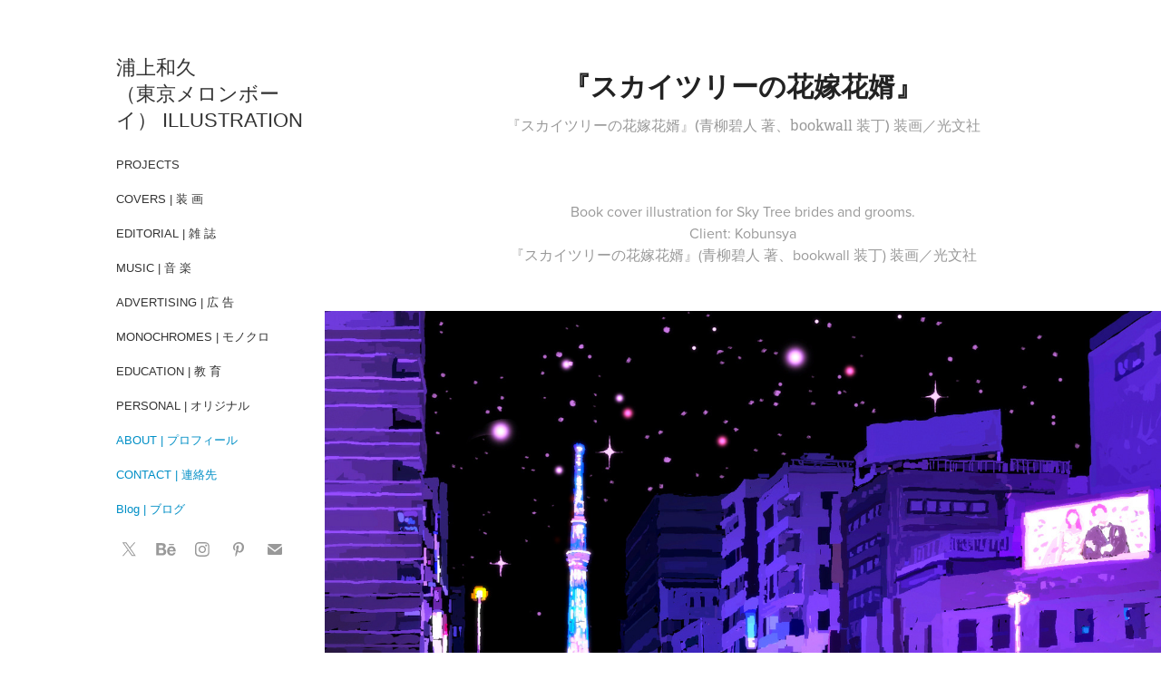

--- FILE ---
content_type: text/html; charset=utf-8
request_url: https://kazuhisauragami.com/166604a7e7aa30
body_size: 9684
content:
<!DOCTYPE HTML>
<html lang="en-US">
<head>
  <meta charset="UTF-8" />
  <meta name="viewport" content="width=device-width, initial-scale=1" />
      <meta name="keywords"  content="japan,tokyo,city,Urban,Street,night,dark,marriage,couple,nostalgic" />
      <meta name="description"  content="『スカイツリーの花嫁花婿』(青柳碧人 著、bookwall 装丁) 装画／光文社" />
      <meta name="twitter:card"  content="summary_large_image" />
      <meta name="twitter:site"  content="@AdobePortfolio" />
      <meta  property="og:title" content="kazuhisa uragami - 『スカイツリーの花嫁花婿』" />
      <meta  property="og:description" content="『スカイツリーの花嫁花婿』(青柳碧人 著、bookwall 装丁) 装画／光文社" />
      <meta  property="og:image" content="https://cdn.myportfolio.com/38b6417b3a3bcecc169830c25aad89cc/3a87b01b-2fea-4b68-a1a6-8ca74a525f76_rwc_0x178x1400x1094x1400.jpg?h=0da4185fe8a71553eb068934d404268f" />
      <link rel="icon" href="[data-uri]"  />
      <link rel="stylesheet" href="/dist/css/main.css" type="text/css" />
      <link rel="stylesheet" href="https://cdn.myportfolio.com/38b6417b3a3bcecc169830c25aad89cc/717829a48b5fad64747b7bf2f577ae731761478358.css?h=fc70c605746d24838f5c1a99aeeebb47" type="text/css" />
    <link rel="canonical" href="https://kazuhisauragami.com/166604a7e7aa30" />
      <title>kazuhisa uragami - 『スカイツリーの花嫁花婿』</title>
    <script type="text/javascript" src="//use.typekit.net/ik/[base64].js?cb=35f77bfb8b50944859ea3d3804e7194e7a3173fb" async onload="
    try {
      window.Typekit.load();
    } catch (e) {
      console.warn('Typekit not loaded.');
    }
    "></script>
</head>
  <body class="transition-enabled">  <div class='page-background-video page-background-video-with-panel'>
  </div>
  <div class="js-responsive-nav">
    <div class="responsive-nav has-social">
      <div class="close-responsive-click-area js-close-responsive-nav">
        <div class="close-responsive-button"></div>
      </div>
          <nav data-hover-hint="nav">
              <ul class="group">
                  <li class="gallery-title"><a href="/projects"  >Projects</a></li>
              </ul>
              <ul class="group">
                  <li class="gallery-title"><a href="/book-covers"  >Covers | 装  画</a></li>
              </ul>
              <ul class="group">
                  <li class="gallery-title"><a href="/magazine"  >Editorial | 雑  誌</a></li>
              </ul>
              <ul class="group">
                  <li class="gallery-title"><a href="/a"  >MUSIC | 音  楽</a></li>
              </ul>
              <ul class="group">
                  <li class="gallery-title"><a href="/15"  >Advertising | 広  告</a></li>
              </ul>
              <ul class="group">
                  <li class="gallery-title"><a href="/selected-illustrations"  >Monochromes | モノクロ</a></li>
              </ul>
              <ul class="group">
                  <li class="gallery-title"><a href="/20"  >Education | 教 育</a></li>
              </ul>
              <ul class="group">
                  <li class="gallery-title"><a href="/original"  >Personal | オリジナル</a></li>
              </ul>
      <div class="page-title">
        <a href="/about" >About | プロフィール</a>
      </div>
      <div class="page-title">
        <a href="/contact" >Contact | 連絡先</a>
      </div>
      <div class="link-title">
        <a href="https://note.mu/tokyomelonboy" target="_blank">Blog | ブログ</a>
      </div>
              <div class="social pf-nav-social" data-hover-hint="navSocialIcons">
                <ul>
                        <li>
                          <a href="https://twitter.com/kazuhisauragami" target="_blank">
                            <svg xmlns="http://www.w3.org/2000/svg" xmlns:xlink="http://www.w3.org/1999/xlink" version="1.1" x="0px" y="0px" viewBox="-8 -3 35 24" xml:space="preserve" class="icon"><path d="M10.4 7.4 16.9 0h-1.5L9.7 6.4 5.2 0H0l6.8 9.7L0 17.4h1.5l5.9-6.8 4.7 6.8h5.2l-6.9-10ZM8.3 9.8l-.7-1-5.5-7.6h2.4l4.4 6.2.7 1 5.7 8h-2.4L8.3 9.8Z"/></svg>
                          </a>
                        </li>
                        <li>
                          <a href="https://www.behance.net/uragami" target="_blank">
                            <svg id="Layer_1" data-name="Layer 1" xmlns="http://www.w3.org/2000/svg" viewBox="0 0 30 24" class="icon"><path id="path-1" d="M18.83,14.38a2.78,2.78,0,0,0,.65,1.9,2.31,2.31,0,0,0,1.7.59,2.31,2.31,0,0,0,1.38-.41,1.79,1.79,0,0,0,.71-0.87h2.31a4.48,4.48,0,0,1-1.71,2.53,5,5,0,0,1-2.78.76,5.53,5.53,0,0,1-2-.37,4.34,4.34,0,0,1-1.55-1,4.77,4.77,0,0,1-1-1.63,6.29,6.29,0,0,1,0-4.13,4.83,4.83,0,0,1,1-1.64A4.64,4.64,0,0,1,19.09,9a4.86,4.86,0,0,1,2-.4A4.5,4.5,0,0,1,23.21,9a4.36,4.36,0,0,1,1.5,1.3,5.39,5.39,0,0,1,.84,1.86,7,7,0,0,1,.18,2.18h-6.9Zm3.67-3.24A1.94,1.94,0,0,0,21,10.6a2.26,2.26,0,0,0-1,.22,2,2,0,0,0-.66.54,1.94,1.94,0,0,0-.35.69,3.47,3.47,0,0,0-.12.65h4.29A2.75,2.75,0,0,0,22.5,11.14ZM18.29,6h5.36V7.35H18.29V6ZM13.89,17.7a4.4,4.4,0,0,1-1.51.7,6.44,6.44,0,0,1-1.73.22H4.24V5.12h6.24a7.7,7.7,0,0,1,1.73.17,3.67,3.67,0,0,1,1.33.56,2.6,2.6,0,0,1,.86,1,3.74,3.74,0,0,1,.3,1.58,3,3,0,0,1-.46,1.7,3.33,3.33,0,0,1-1.35,1.12,3.19,3.19,0,0,1,1.82,1.26,3.79,3.79,0,0,1,.59,2.17,3.79,3.79,0,0,1-.39,1.77A3.24,3.24,0,0,1,13.89,17.7ZM11.72,8.19a1.25,1.25,0,0,0-.45-0.47,1.88,1.88,0,0,0-.64-0.24,5.5,5.5,0,0,0-.76-0.05H7.16v3.16h3a2,2,0,0,0,1.28-.38A1.43,1.43,0,0,0,11.89,9,1.73,1.73,0,0,0,11.72,8.19ZM11.84,13a2.39,2.39,0,0,0-1.52-.45H7.16v3.73h3.11a3.61,3.61,0,0,0,.82-0.09A2,2,0,0,0,11.77,16a1.39,1.39,0,0,0,.47-0.54,1.85,1.85,0,0,0,.17-0.88A1.77,1.77,0,0,0,11.84,13Z"/></svg>
                          </a>
                        </li>
                        <li>
                          <a href="https://www.instagram.com/kazuhisauragami" target="_blank">
                            <svg version="1.1" id="Layer_1" xmlns="http://www.w3.org/2000/svg" xmlns:xlink="http://www.w3.org/1999/xlink" viewBox="0 0 30 24" style="enable-background:new 0 0 30 24;" xml:space="preserve" class="icon">
                            <g>
                              <path d="M15,5.4c2.1,0,2.4,0,3.2,0c0.8,0,1.2,0.2,1.5,0.3c0.4,0.1,0.6,0.3,0.9,0.6c0.3,0.3,0.5,0.5,0.6,0.9
                                c0.1,0.3,0.2,0.7,0.3,1.5c0,0.8,0,1.1,0,3.2s0,2.4,0,3.2c0,0.8-0.2,1.2-0.3,1.5c-0.1,0.4-0.3,0.6-0.6,0.9c-0.3,0.3-0.5,0.5-0.9,0.6
                                c-0.3,0.1-0.7,0.2-1.5,0.3c-0.8,0-1.1,0-3.2,0s-2.4,0-3.2,0c-0.8,0-1.2-0.2-1.5-0.3c-0.4-0.1-0.6-0.3-0.9-0.6
                                c-0.3-0.3-0.5-0.5-0.6-0.9c-0.1-0.3-0.2-0.7-0.3-1.5c0-0.8,0-1.1,0-3.2s0-2.4,0-3.2c0-0.8,0.2-1.2,0.3-1.5c0.1-0.4,0.3-0.6,0.6-0.9
                                c0.3-0.3,0.5-0.5,0.9-0.6c0.3-0.1,0.7-0.2,1.5-0.3C12.6,5.4,12.9,5.4,15,5.4 M15,4c-2.2,0-2.4,0-3.3,0c-0.9,0-1.4,0.2-1.9,0.4
                                c-0.5,0.2-1,0.5-1.4,0.9C7.9,5.8,7.6,6.2,7.4,6.8C7.2,7.3,7.1,7.9,7,8.7C7,9.6,7,9.8,7,12s0,2.4,0,3.3c0,0.9,0.2,1.4,0.4,1.9
                                c0.2,0.5,0.5,1,0.9,1.4c0.4,0.4,0.9,0.7,1.4,0.9c0.5,0.2,1.1,0.3,1.9,0.4c0.9,0,1.1,0,3.3,0s2.4,0,3.3,0c0.9,0,1.4-0.2,1.9-0.4
                                c0.5-0.2,1-0.5,1.4-0.9c0.4-0.4,0.7-0.9,0.9-1.4c0.2-0.5,0.3-1.1,0.4-1.9c0-0.9,0-1.1,0-3.3s0-2.4,0-3.3c0-0.9-0.2-1.4-0.4-1.9
                                c-0.2-0.5-0.5-1-0.9-1.4c-0.4-0.4-0.9-0.7-1.4-0.9c-0.5-0.2-1.1-0.3-1.9-0.4C17.4,4,17.2,4,15,4L15,4L15,4z"/>
                              <path d="M15,7.9c-2.3,0-4.1,1.8-4.1,4.1s1.8,4.1,4.1,4.1s4.1-1.8,4.1-4.1S17.3,7.9,15,7.9L15,7.9z M15,14.7c-1.5,0-2.7-1.2-2.7-2.7
                                c0-1.5,1.2-2.7,2.7-2.7s2.7,1.2,2.7,2.7C17.7,13.5,16.5,14.7,15,14.7L15,14.7z"/>
                              <path d="M20.2,7.7c0,0.5-0.4,1-1,1s-1-0.4-1-1s0.4-1,1-1S20.2,7.2,20.2,7.7L20.2,7.7z"/>
                            </g>
                            </svg>
                          </a>
                        </li>
                        <li>
                          <a href="https://www.pinterest.jp/tokyomelonboy/" target="_blank">
                            <svg xmlns="http://www.w3.org/2000/svg" xmlns:xlink="http://www.w3.org/1999/xlink" version="1.1" id="Layer_1" viewBox="0 0 30 24" xml:space="preserve" class="icon"><path d="M15.36 4C11.13 4 9 7.1 9 9.74c0 1.6 0.6 3 1.8 3.51c0.2 0.1 0.4 0 0.45-0.23 c0.04-0.16 0.14-0.57 0.18-0.74c0.06-0.23 0.04-0.31-0.13-0.51c-0.36-0.44-0.59-1-0.59-1.8c0-2.32 1.68-4.4 4.38-4.4 c2.39 0 3.7 1.5 3.7 3.52c0 2.65-1.14 4.89-2.82 4.89c-0.93 0-1.63-0.8-1.4-1.77c0.27-1.16 0.79-2.42 0.79-3.26 c0-0.75-0.39-1.38-1.2-1.38c-0.95 0-1.72 1.02-1.72 2.38c0 0.9 0.3 1.4 0.3 1.45s-0.97 4.26-1.14 5 c-0.34 1.49-0.05 3.31-0.03 3.49c0.01 0.1 0.1 0.1 0.2 0.05c0.09-0.12 1.22-1.56 1.61-3.01c0.11-0.41 0.63-2.53 0.63-2.53 c0.31 0.6 1.2 1.1 2.2 1.15c2.86 0 4.8-2.69 4.8-6.3C21 6.5 18.8 4 15.4 4z"/></svg>
                          </a>
                        </li>
                        <li>
                          <a href="mailto:info@kazuhisauragami.com">
                            <svg version="1.1" id="Layer_1" xmlns="http://www.w3.org/2000/svg" xmlns:xlink="http://www.w3.org/1999/xlink" x="0px" y="0px" viewBox="0 0 30 24" style="enable-background:new 0 0 30 24;" xml:space="preserve" class="icon">
                              <g>
                                <path d="M15,13L7.1,7.1c0-0.5,0.4-1,1-1h13.8c0.5,0,1,0.4,1,1L15,13z M15,14.8l7.9-5.9v8.1c0,0.5-0.4,1-1,1H8.1c-0.5,0-1-0.4-1-1 V8.8L15,14.8z"/>
                              </g>
                            </svg>
                          </a>
                        </li>
                </ul>
              </div>
          </nav>
    </div>
  </div>
  <div class="site-wrap cfix js-site-wrap">
    <div class="site-container">
      <div class="site-content e2e-site-content">
        <div class="sidebar-content">
          <header class="site-header">
              <div class="logo-wrap" data-hover-hint="logo">
                    <div class="logo e2e-site-logo-text logo-text  ">
    <a href="/projects" class="preserve-whitespace">浦上和久　　　　　（東京メロンボーイ） ILLUSTRATION</a>

</div>
              </div>
  <div class="hamburger-click-area js-hamburger">
    <div class="hamburger">
      <i></i>
      <i></i>
      <i></i>
    </div>
  </div>
          </header>
              <nav data-hover-hint="nav">
              <ul class="group">
                  <li class="gallery-title"><a href="/projects"  >Projects</a></li>
              </ul>
              <ul class="group">
                  <li class="gallery-title"><a href="/book-covers"  >Covers | 装  画</a></li>
              </ul>
              <ul class="group">
                  <li class="gallery-title"><a href="/magazine"  >Editorial | 雑  誌</a></li>
              </ul>
              <ul class="group">
                  <li class="gallery-title"><a href="/a"  >MUSIC | 音  楽</a></li>
              </ul>
              <ul class="group">
                  <li class="gallery-title"><a href="/15"  >Advertising | 広  告</a></li>
              </ul>
              <ul class="group">
                  <li class="gallery-title"><a href="/selected-illustrations"  >Monochromes | モノクロ</a></li>
              </ul>
              <ul class="group">
                  <li class="gallery-title"><a href="/20"  >Education | 教 育</a></li>
              </ul>
              <ul class="group">
                  <li class="gallery-title"><a href="/original"  >Personal | オリジナル</a></li>
              </ul>
      <div class="page-title">
        <a href="/about" >About | プロフィール</a>
      </div>
      <div class="page-title">
        <a href="/contact" >Contact | 連絡先</a>
      </div>
      <div class="link-title">
        <a href="https://note.mu/tokyomelonboy" target="_blank">Blog | ブログ</a>
      </div>
                  <div class="social pf-nav-social" data-hover-hint="navSocialIcons">
                    <ul>
                            <li>
                              <a href="https://twitter.com/kazuhisauragami" target="_blank">
                                <svg xmlns="http://www.w3.org/2000/svg" xmlns:xlink="http://www.w3.org/1999/xlink" version="1.1" x="0px" y="0px" viewBox="-8 -3 35 24" xml:space="preserve" class="icon"><path d="M10.4 7.4 16.9 0h-1.5L9.7 6.4 5.2 0H0l6.8 9.7L0 17.4h1.5l5.9-6.8 4.7 6.8h5.2l-6.9-10ZM8.3 9.8l-.7-1-5.5-7.6h2.4l4.4 6.2.7 1 5.7 8h-2.4L8.3 9.8Z"/></svg>
                              </a>
                            </li>
                            <li>
                              <a href="https://www.behance.net/uragami" target="_blank">
                                <svg id="Layer_1" data-name="Layer 1" xmlns="http://www.w3.org/2000/svg" viewBox="0 0 30 24" class="icon"><path id="path-1" d="M18.83,14.38a2.78,2.78,0,0,0,.65,1.9,2.31,2.31,0,0,0,1.7.59,2.31,2.31,0,0,0,1.38-.41,1.79,1.79,0,0,0,.71-0.87h2.31a4.48,4.48,0,0,1-1.71,2.53,5,5,0,0,1-2.78.76,5.53,5.53,0,0,1-2-.37,4.34,4.34,0,0,1-1.55-1,4.77,4.77,0,0,1-1-1.63,6.29,6.29,0,0,1,0-4.13,4.83,4.83,0,0,1,1-1.64A4.64,4.64,0,0,1,19.09,9a4.86,4.86,0,0,1,2-.4A4.5,4.5,0,0,1,23.21,9a4.36,4.36,0,0,1,1.5,1.3,5.39,5.39,0,0,1,.84,1.86,7,7,0,0,1,.18,2.18h-6.9Zm3.67-3.24A1.94,1.94,0,0,0,21,10.6a2.26,2.26,0,0,0-1,.22,2,2,0,0,0-.66.54,1.94,1.94,0,0,0-.35.69,3.47,3.47,0,0,0-.12.65h4.29A2.75,2.75,0,0,0,22.5,11.14ZM18.29,6h5.36V7.35H18.29V6ZM13.89,17.7a4.4,4.4,0,0,1-1.51.7,6.44,6.44,0,0,1-1.73.22H4.24V5.12h6.24a7.7,7.7,0,0,1,1.73.17,3.67,3.67,0,0,1,1.33.56,2.6,2.6,0,0,1,.86,1,3.74,3.74,0,0,1,.3,1.58,3,3,0,0,1-.46,1.7,3.33,3.33,0,0,1-1.35,1.12,3.19,3.19,0,0,1,1.82,1.26,3.79,3.79,0,0,1,.59,2.17,3.79,3.79,0,0,1-.39,1.77A3.24,3.24,0,0,1,13.89,17.7ZM11.72,8.19a1.25,1.25,0,0,0-.45-0.47,1.88,1.88,0,0,0-.64-0.24,5.5,5.5,0,0,0-.76-0.05H7.16v3.16h3a2,2,0,0,0,1.28-.38A1.43,1.43,0,0,0,11.89,9,1.73,1.73,0,0,0,11.72,8.19ZM11.84,13a2.39,2.39,0,0,0-1.52-.45H7.16v3.73h3.11a3.61,3.61,0,0,0,.82-0.09A2,2,0,0,0,11.77,16a1.39,1.39,0,0,0,.47-0.54,1.85,1.85,0,0,0,.17-0.88A1.77,1.77,0,0,0,11.84,13Z"/></svg>
                              </a>
                            </li>
                            <li>
                              <a href="https://www.instagram.com/kazuhisauragami" target="_blank">
                                <svg version="1.1" id="Layer_1" xmlns="http://www.w3.org/2000/svg" xmlns:xlink="http://www.w3.org/1999/xlink" viewBox="0 0 30 24" style="enable-background:new 0 0 30 24;" xml:space="preserve" class="icon">
                                <g>
                                  <path d="M15,5.4c2.1,0,2.4,0,3.2,0c0.8,0,1.2,0.2,1.5,0.3c0.4,0.1,0.6,0.3,0.9,0.6c0.3,0.3,0.5,0.5,0.6,0.9
                                    c0.1,0.3,0.2,0.7,0.3,1.5c0,0.8,0,1.1,0,3.2s0,2.4,0,3.2c0,0.8-0.2,1.2-0.3,1.5c-0.1,0.4-0.3,0.6-0.6,0.9c-0.3,0.3-0.5,0.5-0.9,0.6
                                    c-0.3,0.1-0.7,0.2-1.5,0.3c-0.8,0-1.1,0-3.2,0s-2.4,0-3.2,0c-0.8,0-1.2-0.2-1.5-0.3c-0.4-0.1-0.6-0.3-0.9-0.6
                                    c-0.3-0.3-0.5-0.5-0.6-0.9c-0.1-0.3-0.2-0.7-0.3-1.5c0-0.8,0-1.1,0-3.2s0-2.4,0-3.2c0-0.8,0.2-1.2,0.3-1.5c0.1-0.4,0.3-0.6,0.6-0.9
                                    c0.3-0.3,0.5-0.5,0.9-0.6c0.3-0.1,0.7-0.2,1.5-0.3C12.6,5.4,12.9,5.4,15,5.4 M15,4c-2.2,0-2.4,0-3.3,0c-0.9,0-1.4,0.2-1.9,0.4
                                    c-0.5,0.2-1,0.5-1.4,0.9C7.9,5.8,7.6,6.2,7.4,6.8C7.2,7.3,7.1,7.9,7,8.7C7,9.6,7,9.8,7,12s0,2.4,0,3.3c0,0.9,0.2,1.4,0.4,1.9
                                    c0.2,0.5,0.5,1,0.9,1.4c0.4,0.4,0.9,0.7,1.4,0.9c0.5,0.2,1.1,0.3,1.9,0.4c0.9,0,1.1,0,3.3,0s2.4,0,3.3,0c0.9,0,1.4-0.2,1.9-0.4
                                    c0.5-0.2,1-0.5,1.4-0.9c0.4-0.4,0.7-0.9,0.9-1.4c0.2-0.5,0.3-1.1,0.4-1.9c0-0.9,0-1.1,0-3.3s0-2.4,0-3.3c0-0.9-0.2-1.4-0.4-1.9
                                    c-0.2-0.5-0.5-1-0.9-1.4c-0.4-0.4-0.9-0.7-1.4-0.9c-0.5-0.2-1.1-0.3-1.9-0.4C17.4,4,17.2,4,15,4L15,4L15,4z"/>
                                  <path d="M15,7.9c-2.3,0-4.1,1.8-4.1,4.1s1.8,4.1,4.1,4.1s4.1-1.8,4.1-4.1S17.3,7.9,15,7.9L15,7.9z M15,14.7c-1.5,0-2.7-1.2-2.7-2.7
                                    c0-1.5,1.2-2.7,2.7-2.7s2.7,1.2,2.7,2.7C17.7,13.5,16.5,14.7,15,14.7L15,14.7z"/>
                                  <path d="M20.2,7.7c0,0.5-0.4,1-1,1s-1-0.4-1-1s0.4-1,1-1S20.2,7.2,20.2,7.7L20.2,7.7z"/>
                                </g>
                                </svg>
                              </a>
                            </li>
                            <li>
                              <a href="https://www.pinterest.jp/tokyomelonboy/" target="_blank">
                                <svg xmlns="http://www.w3.org/2000/svg" xmlns:xlink="http://www.w3.org/1999/xlink" version="1.1" id="Layer_1" viewBox="0 0 30 24" xml:space="preserve" class="icon"><path d="M15.36 4C11.13 4 9 7.1 9 9.74c0 1.6 0.6 3 1.8 3.51c0.2 0.1 0.4 0 0.45-0.23 c0.04-0.16 0.14-0.57 0.18-0.74c0.06-0.23 0.04-0.31-0.13-0.51c-0.36-0.44-0.59-1-0.59-1.8c0-2.32 1.68-4.4 4.38-4.4 c2.39 0 3.7 1.5 3.7 3.52c0 2.65-1.14 4.89-2.82 4.89c-0.93 0-1.63-0.8-1.4-1.77c0.27-1.16 0.79-2.42 0.79-3.26 c0-0.75-0.39-1.38-1.2-1.38c-0.95 0-1.72 1.02-1.72 2.38c0 0.9 0.3 1.4 0.3 1.45s-0.97 4.26-1.14 5 c-0.34 1.49-0.05 3.31-0.03 3.49c0.01 0.1 0.1 0.1 0.2 0.05c0.09-0.12 1.22-1.56 1.61-3.01c0.11-0.41 0.63-2.53 0.63-2.53 c0.31 0.6 1.2 1.1 2.2 1.15c2.86 0 4.8-2.69 4.8-6.3C21 6.5 18.8 4 15.4 4z"/></svg>
                              </a>
                            </li>
                            <li>
                              <a href="mailto:info@kazuhisauragami.com">
                                <svg version="1.1" id="Layer_1" xmlns="http://www.w3.org/2000/svg" xmlns:xlink="http://www.w3.org/1999/xlink" x="0px" y="0px" viewBox="0 0 30 24" style="enable-background:new 0 0 30 24;" xml:space="preserve" class="icon">
                                  <g>
                                    <path d="M15,13L7.1,7.1c0-0.5,0.4-1,1-1h13.8c0.5,0,1,0.4,1,1L15,13z M15,14.8l7.9-5.9v8.1c0,0.5-0.4,1-1,1H8.1c-0.5,0-1-0.4-1-1 V8.8L15,14.8z"/>
                                  </g>
                                </svg>
                              </a>
                            </li>
                    </ul>
                  </div>
              </nav>
        </div>
        <main>
  <div class="page-container" data-context="page.page.container" data-hover-hint="pageContainer">
    <section class="page standard-modules">
        <header class="page-header content" data-context="pages" data-identity="id:p66604a7e7a7e4f42fbabd2054293b2d6865931e7e83298bec1e60">
            <h1 class="title preserve-whitespace">『スカイツリーの花嫁花婿』</h1>
            <p class="description">『スカイツリーの花嫁花婿』(青柳碧人 著、bookwall 装丁) 装画／光文社</p>
        </header>
      <div class="page-content js-page-content" data-context="pages" data-identity="id:p66604a7e7a7e4f42fbabd2054293b2d6865931e7e83298bec1e60">
        <div id="project-canvas" class="js-project-modules modules content">
          <div id="project-modules">
              
              
              
              
              
              <div class="project-module module text project-module-text align-center js-project-module e2e-site-project-module-text">
  <div class="rich-text js-text-editable module-text"><div>Book cover illustration for <span data-class-network="italic"><span data-class-network="bold">Sky Tree brides and grooms</span></span>.<br>Client: Kobunsya<br>『スカイツリーの花嫁花婿』(青柳碧人 著、bookwall 装丁) 装画／光文社<br></div></div>
</div>

              
              
              
              
              
              <div class="project-module module image project-module-image js-js-project-module" >

  

  
     <div class="js-lightbox" data-src="https://cdn.myportfolio.com/38b6417b3a3bcecc169830c25aad89cc/ca56d609-8fee-42b1-80d0-eba4e331d18c.jpg?h=ca31238f9fa142995cbde3311c9e5a53">
           <img
             class="js-lazy e2e-site-project-module-image"
             src="[data-uri]"
             data-src="https://cdn.myportfolio.com/38b6417b3a3bcecc169830c25aad89cc/ca56d609-8fee-42b1-80d0-eba4e331d18c_rw_1920.jpg?h=09aa07f4392967451da4327254923948"
             data-srcset="https://cdn.myportfolio.com/38b6417b3a3bcecc169830c25aad89cc/ca56d609-8fee-42b1-80d0-eba4e331d18c_rw_600.jpg?h=4b4f71d49e6b023f91200b70aa0701a3 600w,https://cdn.myportfolio.com/38b6417b3a3bcecc169830c25aad89cc/ca56d609-8fee-42b1-80d0-eba4e331d18c_rw_1200.jpg?h=4b49b06a81e35a79e3939c29dbb6f18d 1200w,https://cdn.myportfolio.com/38b6417b3a3bcecc169830c25aad89cc/ca56d609-8fee-42b1-80d0-eba4e331d18c_rw_1920.jpg?h=09aa07f4392967451da4327254923948 1400w,"
             data-sizes="(max-width: 1400px) 100vw, 1400px"
             width="1400"
             height="0"
             style="padding-bottom: 140%; background: rgba(0, 0, 0, 0.03)"
             
           >
     </div>
  

</div>

              
              
              
              
              
              
              
              
              
              <div class="project-module module image project-module-image js-js-project-module" >

  

  
     <div class="js-lightbox" data-src="https://cdn.myportfolio.com/38b6417b3a3bcecc169830c25aad89cc/bd3ed7ca-a1bb-416e-abf1-510aa3970318.jpg?h=b1e083cc4127eb97f99b2c3909c0d41e">
           <img
             class="js-lazy e2e-site-project-module-image"
             src="[data-uri]"
             data-src="https://cdn.myportfolio.com/38b6417b3a3bcecc169830c25aad89cc/bd3ed7ca-a1bb-416e-abf1-510aa3970318_rw_1920.jpg?h=a99c77db2ab3608bde448e9fb91e8df7"
             data-srcset="https://cdn.myportfolio.com/38b6417b3a3bcecc169830c25aad89cc/bd3ed7ca-a1bb-416e-abf1-510aa3970318_rw_600.jpg?h=93521ef8e0d1cc1afb24fbf4f4f5c780 600w,https://cdn.myportfolio.com/38b6417b3a3bcecc169830c25aad89cc/bd3ed7ca-a1bb-416e-abf1-510aa3970318_rw_1200.jpg?h=4605dd7fc76e77065f448401b9c3ea55 1200w,https://cdn.myportfolio.com/38b6417b3a3bcecc169830c25aad89cc/bd3ed7ca-a1bb-416e-abf1-510aa3970318_rw_1920.jpg?h=a99c77db2ab3608bde448e9fb91e8df7 1400w,"
             data-sizes="(max-width: 1400px) 100vw, 1400px"
             width="1400"
             height="0"
             style="padding-bottom: 86%; background: rgba(0, 0, 0, 0.03)"
             
           >
     </div>
  

</div>

              
              
              
              
              
              
              
              
              
              <div class="project-module module image project-module-image js-js-project-module" >

  

  
     <div class="js-lightbox" data-src="https://cdn.myportfolio.com/38b6417b3a3bcecc169830c25aad89cc/8d050464-af50-40c7-82b9-66064dc357b4.jpg?h=e3aefdbb0f7bd7352ae294f87d0c3efd">
           <img
             class="js-lazy e2e-site-project-module-image"
             src="[data-uri]"
             data-src="https://cdn.myportfolio.com/38b6417b3a3bcecc169830c25aad89cc/8d050464-af50-40c7-82b9-66064dc357b4_rw_1920.jpg?h=26a684b9261facfdfc01cb52ec4a8352"
             data-srcset="https://cdn.myportfolio.com/38b6417b3a3bcecc169830c25aad89cc/8d050464-af50-40c7-82b9-66064dc357b4_rw_600.jpg?h=ea31879a2cbe788d8322076152598cf6 600w,https://cdn.myportfolio.com/38b6417b3a3bcecc169830c25aad89cc/8d050464-af50-40c7-82b9-66064dc357b4_rw_1200.jpg?h=13ec2692d5029483b4ee2221158186d3 1200w,https://cdn.myportfolio.com/38b6417b3a3bcecc169830c25aad89cc/8d050464-af50-40c7-82b9-66064dc357b4_rw_1920.jpg?h=26a684b9261facfdfc01cb52ec4a8352 1400w,"
             data-sizes="(max-width: 1400px) 100vw, 1400px"
             width="1400"
             height="0"
             style="padding-bottom: 144.83%; background: rgba(0, 0, 0, 0.03)"
             
           >
     </div>
  

</div>

              
              
              
              
              
              
              
              
              
              <div class="project-module module image project-module-image js-js-project-module" >

  

  
     <div class="js-lightbox" data-src="https://cdn.myportfolio.com/38b6417b3a3bcecc169830c25aad89cc/d31b119d-7326-44f5-953d-8ff12afa5f58.jpg?h=49117ce5bec2ab94fbc2cdcd30df1fa5">
           <img
             class="js-lazy e2e-site-project-module-image"
             src="[data-uri]"
             data-src="https://cdn.myportfolio.com/38b6417b3a3bcecc169830c25aad89cc/d31b119d-7326-44f5-953d-8ff12afa5f58_rw_1920.jpg?h=0616ae421c8f14c62bf93161ec6968c9"
             data-srcset="https://cdn.myportfolio.com/38b6417b3a3bcecc169830c25aad89cc/d31b119d-7326-44f5-953d-8ff12afa5f58_rw_600.jpg?h=d3ef3eda493aea1a80e54ee16c118541 600w,https://cdn.myportfolio.com/38b6417b3a3bcecc169830c25aad89cc/d31b119d-7326-44f5-953d-8ff12afa5f58_rw_1200.jpg?h=44d6e6bd0b314e213622c3431530a8e1 1200w,https://cdn.myportfolio.com/38b6417b3a3bcecc169830c25aad89cc/d31b119d-7326-44f5-953d-8ff12afa5f58_rw_1920.jpg?h=0616ae421c8f14c62bf93161ec6968c9 1400w,"
             data-sizes="(max-width: 1400px) 100vw, 1400px"
             width="1400"
             height="0"
             style="padding-bottom: 100%; background: rgba(0, 0, 0, 0.03)"
             
           >
     </div>
  

</div>

              
              
              
              
              
              
              
              
              
              <div class="project-module module image project-module-image js-js-project-module" >

  

  
     <div class="js-lightbox" data-src="https://cdn.myportfolio.com/38b6417b3a3bcecc169830c25aad89cc/36958bc1-fb1e-42b8-919e-92d71300ea10.jpg?h=b688a3cb11465554a62cbbac3488f5c2">
           <img
             class="js-lazy e2e-site-project-module-image"
             src="[data-uri]"
             data-src="https://cdn.myportfolio.com/38b6417b3a3bcecc169830c25aad89cc/36958bc1-fb1e-42b8-919e-92d71300ea10_rw_1920.jpg?h=5c5675c53d67faca049a71fbb7cf3cae"
             data-srcset="https://cdn.myportfolio.com/38b6417b3a3bcecc169830c25aad89cc/36958bc1-fb1e-42b8-919e-92d71300ea10_rw_600.jpg?h=62fe7ec09e6ec49f2ba31a9a0baac8c7 600w,https://cdn.myportfolio.com/38b6417b3a3bcecc169830c25aad89cc/36958bc1-fb1e-42b8-919e-92d71300ea10_rw_1200.jpg?h=0a5ed0976ff6f226d2e2c1016c889b8c 1200w,https://cdn.myportfolio.com/38b6417b3a3bcecc169830c25aad89cc/36958bc1-fb1e-42b8-919e-92d71300ea10_rw_1920.jpg?h=5c5675c53d67faca049a71fbb7cf3cae 1400w,"
             data-sizes="(max-width: 1400px) 100vw, 1400px"
             width="1400"
             height="0"
             style="padding-bottom: 100%; background: rgba(0, 0, 0, 0.03)"
             
           >
     </div>
  

</div>

              
              
              
              
              
              
              
              
              
              <div class="project-module module image project-module-image js-js-project-module" >

  

  
     <div class="js-lightbox" data-src="https://cdn.myportfolio.com/38b6417b3a3bcecc169830c25aad89cc/b5579136-606a-4292-94bf-f6d8a8bd9bb2.jpg?h=ed7f856fe0fe7c64487ca5f5fad0ba08">
           <img
             class="js-lazy e2e-site-project-module-image"
             src="[data-uri]"
             data-src="https://cdn.myportfolio.com/38b6417b3a3bcecc169830c25aad89cc/b5579136-606a-4292-94bf-f6d8a8bd9bb2_rw_1920.jpg?h=838bafede4160d95e3ff45f836e9ae62"
             data-srcset="https://cdn.myportfolio.com/38b6417b3a3bcecc169830c25aad89cc/b5579136-606a-4292-94bf-f6d8a8bd9bb2_rw_600.jpg?h=380edf1ae71592ee840a3a385ca342e8 600w,https://cdn.myportfolio.com/38b6417b3a3bcecc169830c25aad89cc/b5579136-606a-4292-94bf-f6d8a8bd9bb2_rw_1200.jpg?h=608b9fb758706db591e3d1a6714fc6ae 1200w,https://cdn.myportfolio.com/38b6417b3a3bcecc169830c25aad89cc/b5579136-606a-4292-94bf-f6d8a8bd9bb2_rw_1920.jpg?h=838bafede4160d95e3ff45f836e9ae62 1400w,"
             data-sizes="(max-width: 1400px) 100vw, 1400px"
             width="1400"
             height="0"
             style="padding-bottom: 100%; background: rgba(0, 0, 0, 0.03)"
             
           >
     </div>
  

</div>

              
              
              
              
              
              
              
              
          </div>
        </div>
      </div>
    </section>
          <section class="other-projects" data-context="page.page.other_pages" data-hover-hint="otherPages">
            <div class="title-wrapper">
              <div class="title-container">
                  <h3 class="other-projects-title preserve-whitespace">You may also like</h3>
              </div>
            </div>
            <div class="project-covers">
                  <a class="project-cover js-project-cover-touch hold-space" href="/asap" data-context="pages" data-identity="id:p5c5298f838edca1b8161f15078c98bae44552659ab4f445af85db">
                      <div class="cover-image-wrap">
                        <div class="cover-image">
                            <div class="cover cover-normal">

            <img
              class="cover__img js-lazy"
              src="https://cdn.myportfolio.com/38b6417b3a3bcecc169830c25aad89cc/6eb92a18-478e-4782-a1d5-e6bb450a818f_rwc_41x0x807x631x32.jpg?h=72abbb3572344916a20e29c704b3621f"
              data-src="https://cdn.myportfolio.com/38b6417b3a3bcecc169830c25aad89cc/6eb92a18-478e-4782-a1d5-e6bb450a818f_rwc_41x0x807x631x807.jpg?h=c13ef2cf9d71c96c0d94d4ebf1974f63"
              data-srcset="https://cdn.myportfolio.com/38b6417b3a3bcecc169830c25aad89cc/6eb92a18-478e-4782-a1d5-e6bb450a818f_rwc_41x0x807x631x640.jpg?h=2a5813a2306025b9aead92d6438771b1 640w, https://cdn.myportfolio.com/38b6417b3a3bcecc169830c25aad89cc/6eb92a18-478e-4782-a1d5-e6bb450a818f_rwc_41x0x807x631x1280.jpg?h=10a8689280d7a51ff9e8ef5d65ca240e 1280w, https://cdn.myportfolio.com/38b6417b3a3bcecc169830c25aad89cc/6eb92a18-478e-4782-a1d5-e6bb450a818f_rwc_41x0x807x631x1366.jpg?h=7e4172072a66a8082474f5058b165212 1366w, https://cdn.myportfolio.com/38b6417b3a3bcecc169830c25aad89cc/6eb92a18-478e-4782-a1d5-e6bb450a818f_rwc_41x0x807x631x807.jpg?h=c13ef2cf9d71c96c0d94d4ebf1974f63 1920w, https://cdn.myportfolio.com/38b6417b3a3bcecc169830c25aad89cc/6eb92a18-478e-4782-a1d5-e6bb450a818f_rwc_41x0x807x631x807.jpg?h=c13ef2cf9d71c96c0d94d4ebf1974f63 2560w, https://cdn.myportfolio.com/38b6417b3a3bcecc169830c25aad89cc/6eb92a18-478e-4782-a1d5-e6bb450a818f_rwc_41x0x807x631x807.jpg?h=c13ef2cf9d71c96c0d94d4ebf1974f63 5120w"
              data-sizes="(max-width: 540px) 100vw, (max-width: 768px) 50vw, calc(1400px / 3)"
            >
                                      </div>
                        </div>
                      </div>
                    <div class="details-wrap">
                      <div class="details">
                        <div class="details-inner">
                            <div class="title preserve-whitespace">『ASAPさみしくないよ』</div>
                            <div class="date">2019</div>
                        </div>
                      </div>
                    </div>
                  </a>
                  <a class="project-cover js-project-cover-touch hold-space" href="/deliveryboy" data-context="pages" data-identity="id:p669dc83169b592ea40a616967cb0792853993ee25485bf58d3b5e">
                      <div class="cover-image-wrap">
                        <div class="cover-image">
                            <div class="cover cover-normal">

            <img
              class="cover__img js-lazy"
              src="https://cdn.myportfolio.com/38b6417b3a3bcecc169830c25aad89cc/398398ad-98b4-4892-a0d9-6f32493c438b_rwc_0x184x1400x1094x32.jpg?h=d79fd5df99a1670186b9cf2e8b55602e"
              data-src="https://cdn.myportfolio.com/38b6417b3a3bcecc169830c25aad89cc/398398ad-98b4-4892-a0d9-6f32493c438b_rwc_0x184x1400x1094x1400.jpg?h=19527f438b561dfde7e145d5b8cf4db8"
              data-srcset="https://cdn.myportfolio.com/38b6417b3a3bcecc169830c25aad89cc/398398ad-98b4-4892-a0d9-6f32493c438b_rwc_0x184x1400x1094x640.jpg?h=b0d91f8fd2001e04eb9e97c4891c9124 640w, https://cdn.myportfolio.com/38b6417b3a3bcecc169830c25aad89cc/398398ad-98b4-4892-a0d9-6f32493c438b_rwc_0x184x1400x1094x1280.jpg?h=f6cc3c53f5d0b64dd50daf55326e0e2b 1280w, https://cdn.myportfolio.com/38b6417b3a3bcecc169830c25aad89cc/398398ad-98b4-4892-a0d9-6f32493c438b_rwc_0x184x1400x1094x1366.jpg?h=ecbd2537ee39ea7cabe52db0f618a100 1366w, https://cdn.myportfolio.com/38b6417b3a3bcecc169830c25aad89cc/398398ad-98b4-4892-a0d9-6f32493c438b_rwc_0x184x1400x1094x1400.jpg?h=19527f438b561dfde7e145d5b8cf4db8 1920w, https://cdn.myportfolio.com/38b6417b3a3bcecc169830c25aad89cc/398398ad-98b4-4892-a0d9-6f32493c438b_rwc_0x184x1400x1094x1400.jpg?h=19527f438b561dfde7e145d5b8cf4db8 2560w, https://cdn.myportfolio.com/38b6417b3a3bcecc169830c25aad89cc/398398ad-98b4-4892-a0d9-6f32493c438b_rwc_0x184x1400x1094x1400.jpg?h=19527f438b561dfde7e145d5b8cf4db8 5120w"
              data-sizes="(max-width: 540px) 100vw, (max-width: 768px) 50vw, calc(1400px / 3)"
            >
                                      </div>
                        </div>
                      </div>
                    <div class="details-wrap">
                      <div class="details">
                        <div class="details-inner">
                            <div class="title preserve-whitespace">DELIVERYBOY</div>
                            <div class="date">2024</div>
                        </div>
                      </div>
                    </div>
                  </a>
                  <a class="project-cover js-project-cover-touch hold-space" href="/8-1" data-context="pages" data-identity="id:p5d799fdc97ab621210d081b51c7c705dddaf34d9360cab98bf040">
                      <div class="cover-image-wrap">
                        <div class="cover-image">
                            <div class="cover cover-normal">

            <img
              class="cover__img js-lazy"
              src="https://cdn.myportfolio.com/38b6417b3a3bcecc169830c25aad89cc/5417801c-071c-4cdf-b7c4-206c9cdd3cd7_rwc_325x0x702x550x32.jpg?h=7bc500bc12907ddc515936c5e74cb9a6"
              data-src="https://cdn.myportfolio.com/38b6417b3a3bcecc169830c25aad89cc/5417801c-071c-4cdf-b7c4-206c9cdd3cd7_rwc_325x0x702x550x702.jpg?h=706659ebe2d4b85427fa8d8f0c70c4b4"
              data-srcset="https://cdn.myportfolio.com/38b6417b3a3bcecc169830c25aad89cc/5417801c-071c-4cdf-b7c4-206c9cdd3cd7_rwc_325x0x702x550x640.jpg?h=4812ed590dda56603c9a68b1afcef37a 640w, https://cdn.myportfolio.com/38b6417b3a3bcecc169830c25aad89cc/5417801c-071c-4cdf-b7c4-206c9cdd3cd7_rwc_325x0x702x550x1280.jpg?h=48c6a9ea961a1313b339128d4f11a935 1280w, https://cdn.myportfolio.com/38b6417b3a3bcecc169830c25aad89cc/5417801c-071c-4cdf-b7c4-206c9cdd3cd7_rwc_325x0x702x550x1366.jpg?h=61b69104d8ce47f8f5a5267e5b128dfc 1366w, https://cdn.myportfolio.com/38b6417b3a3bcecc169830c25aad89cc/5417801c-071c-4cdf-b7c4-206c9cdd3cd7_rwc_325x0x702x550x702.jpg?h=706659ebe2d4b85427fa8d8f0c70c4b4 1920w, https://cdn.myportfolio.com/38b6417b3a3bcecc169830c25aad89cc/5417801c-071c-4cdf-b7c4-206c9cdd3cd7_rwc_325x0x702x550x702.jpg?h=706659ebe2d4b85427fa8d8f0c70c4b4 2560w, https://cdn.myportfolio.com/38b6417b3a3bcecc169830c25aad89cc/5417801c-071c-4cdf-b7c4-206c9cdd3cd7_rwc_325x0x702x550x702.jpg?h=706659ebe2d4b85427fa8d8f0c70c4b4 5120w"
              data-sizes="(max-width: 540px) 100vw, (max-width: 768px) 50vw, calc(1400px / 3)"
            >
                                      </div>
                        </div>
                      </div>
                    <div class="details-wrap">
                      <div class="details">
                        <div class="details-inner">
                            <div class="title preserve-whitespace">『日経メディカル8月号』</div>
                            <div class="date">2019</div>
                        </div>
                      </div>
                    </div>
                  </a>
                  <a class="project-cover js-project-cover-touch hold-space" href="/giftee-1" data-context="pages" data-identity="id:p655a10a58b93f4e197ba15d556a79da42ad7e66d33fe278dbf284">
                      <div class="cover-image-wrap">
                        <div class="cover-image">
                            <div class="cover cover-normal">

            <img
              class="cover__img js-lazy"
              src="https://cdn.myportfolio.com/38b6417b3a3bcecc169830c25aad89cc/4699f9a3-8546-425b-9816-f11497759764_rwc_0x280x1400x1094x32.jpg?h=0edd51cbb14f7988fc0859496df7b075"
              data-src="https://cdn.myportfolio.com/38b6417b3a3bcecc169830c25aad89cc/4699f9a3-8546-425b-9816-f11497759764_rwc_0x280x1400x1094x1400.jpg?h=2e6b0a894a8ce3adda3a1699cf40424f"
              data-srcset="https://cdn.myportfolio.com/38b6417b3a3bcecc169830c25aad89cc/4699f9a3-8546-425b-9816-f11497759764_rwc_0x280x1400x1094x640.jpg?h=4ade0c851c8a861640e0c80ea76cd263 640w, https://cdn.myportfolio.com/38b6417b3a3bcecc169830c25aad89cc/4699f9a3-8546-425b-9816-f11497759764_rwc_0x280x1400x1094x1280.jpg?h=3b8c4f6d37af90c98f4c7b05e7a73f5d 1280w, https://cdn.myportfolio.com/38b6417b3a3bcecc169830c25aad89cc/4699f9a3-8546-425b-9816-f11497759764_rwc_0x280x1400x1094x1366.jpg?h=89fe489755d4207f74f7ae0a243322c5 1366w, https://cdn.myportfolio.com/38b6417b3a3bcecc169830c25aad89cc/4699f9a3-8546-425b-9816-f11497759764_rwc_0x280x1400x1094x1400.jpg?h=2e6b0a894a8ce3adda3a1699cf40424f 1920w, https://cdn.myportfolio.com/38b6417b3a3bcecc169830c25aad89cc/4699f9a3-8546-425b-9816-f11497759764_rwc_0x280x1400x1094x1400.jpg?h=2e6b0a894a8ce3adda3a1699cf40424f 2560w, https://cdn.myportfolio.com/38b6417b3a3bcecc169830c25aad89cc/4699f9a3-8546-425b-9816-f11497759764_rwc_0x280x1400x1094x1400.jpg?h=2e6b0a894a8ce3adda3a1699cf40424f 5120w"
              data-sizes="(max-width: 540px) 100vw, (max-width: 768px) 50vw, calc(1400px / 3)"
            >
                                      </div>
                        </div>
                      </div>
                    <div class="details-wrap">
                      <div class="details">
                        <div class="details-inner">
                            <div class="title preserve-whitespace">『giftee』</div>
                            <div class="date">2023</div>
                        </div>
                      </div>
                    </div>
                  </a>
                  <a class="project-cover js-project-cover-touch hold-space" href="/164662aac2d895" data-context="pages" data-identity="id:p64662aac2d5eaaa4666174be3bc104202d288e71a91c0b2fa442a">
                      <div class="cover-image-wrap">
                        <div class="cover-image">
                            <div class="cover cover-normal">

            <img
              class="cover__img js-lazy"
              src="https://cdn.myportfolio.com/38b6417b3a3bcecc169830c25aad89cc/f5234917-5371-4ae8-9428-1a96aa5c89b6_rwc_0x120x1400x1094x32.jpg?h=d123c9babf85d20e7af1fe665d96901a"
              data-src="https://cdn.myportfolio.com/38b6417b3a3bcecc169830c25aad89cc/f5234917-5371-4ae8-9428-1a96aa5c89b6_rwc_0x120x1400x1094x1400.jpg?h=9e1038ac1188d7824525f951a0b65535"
              data-srcset="https://cdn.myportfolio.com/38b6417b3a3bcecc169830c25aad89cc/f5234917-5371-4ae8-9428-1a96aa5c89b6_rwc_0x120x1400x1094x640.jpg?h=568b826c666291163bdbf647bfa6d4cc 640w, https://cdn.myportfolio.com/38b6417b3a3bcecc169830c25aad89cc/f5234917-5371-4ae8-9428-1a96aa5c89b6_rwc_0x120x1400x1094x1280.jpg?h=527703270a9ddf7bb046c9d50a15cd48 1280w, https://cdn.myportfolio.com/38b6417b3a3bcecc169830c25aad89cc/f5234917-5371-4ae8-9428-1a96aa5c89b6_rwc_0x120x1400x1094x1366.jpg?h=f3e916ff3955ed0ec734689fd38fdab4 1366w, https://cdn.myportfolio.com/38b6417b3a3bcecc169830c25aad89cc/f5234917-5371-4ae8-9428-1a96aa5c89b6_rwc_0x120x1400x1094x1400.jpg?h=9e1038ac1188d7824525f951a0b65535 1920w, https://cdn.myportfolio.com/38b6417b3a3bcecc169830c25aad89cc/f5234917-5371-4ae8-9428-1a96aa5c89b6_rwc_0x120x1400x1094x1400.jpg?h=9e1038ac1188d7824525f951a0b65535 2560w, https://cdn.myportfolio.com/38b6417b3a3bcecc169830c25aad89cc/f5234917-5371-4ae8-9428-1a96aa5c89b6_rwc_0x120x1400x1094x1400.jpg?h=9e1038ac1188d7824525f951a0b65535 5120w"
              data-sizes="(max-width: 540px) 100vw, (max-width: 768px) 50vw, calc(1400px / 3)"
            >
                                      </div>
                        </div>
                      </div>
                    <div class="details-wrap">
                      <div class="details">
                        <div class="details-inner">
                            <div class="title preserve-whitespace">『シェフ探偵パールの事件簿』</div>
                            <div class="date">2023</div>
                        </div>
                      </div>
                    </div>
                  </a>
                  <a class="project-cover js-project-cover-touch hold-space" href="/yoake" data-context="pages" data-identity="id:p5e539acf0ac1f5a3f3ca474f438ac3315eef8084a832efb70f093">
                      <div class="cover-image-wrap">
                        <div class="cover-image">
                            <div class="cover cover-normal">

            <img
              class="cover__img js-lazy"
              src="https://cdn.myportfolio.com/38b6417b3a3bcecc169830c25aad89cc/f231ebc1-4d0d-4210-8e8b-dfc32706c02b_rwc_0x140x1400x1094x32.jpg?h=8e892ab8b0f754619a3ddd3836848a28"
              data-src="https://cdn.myportfolio.com/38b6417b3a3bcecc169830c25aad89cc/f231ebc1-4d0d-4210-8e8b-dfc32706c02b_rwc_0x140x1400x1094x1400.jpg?h=104d5a19f6fbfcb320f1ac1f319d700a"
              data-srcset="https://cdn.myportfolio.com/38b6417b3a3bcecc169830c25aad89cc/f231ebc1-4d0d-4210-8e8b-dfc32706c02b_rwc_0x140x1400x1094x640.jpg?h=8ef6b462528870c8fc8d595b37176f27 640w, https://cdn.myportfolio.com/38b6417b3a3bcecc169830c25aad89cc/f231ebc1-4d0d-4210-8e8b-dfc32706c02b_rwc_0x140x1400x1094x1280.jpg?h=0f6c881f8cc0ff07b2b0037b99055753 1280w, https://cdn.myportfolio.com/38b6417b3a3bcecc169830c25aad89cc/f231ebc1-4d0d-4210-8e8b-dfc32706c02b_rwc_0x140x1400x1094x1366.jpg?h=a4a45bf20e4013b31ebcffd5879aa01a 1366w, https://cdn.myportfolio.com/38b6417b3a3bcecc169830c25aad89cc/f231ebc1-4d0d-4210-8e8b-dfc32706c02b_rwc_0x140x1400x1094x1400.jpg?h=104d5a19f6fbfcb320f1ac1f319d700a 1920w, https://cdn.myportfolio.com/38b6417b3a3bcecc169830c25aad89cc/f231ebc1-4d0d-4210-8e8b-dfc32706c02b_rwc_0x140x1400x1094x1400.jpg?h=104d5a19f6fbfcb320f1ac1f319d700a 2560w, https://cdn.myportfolio.com/38b6417b3a3bcecc169830c25aad89cc/f231ebc1-4d0d-4210-8e8b-dfc32706c02b_rwc_0x140x1400x1094x1400.jpg?h=104d5a19f6fbfcb320f1ac1f319d700a 5120w"
              data-sizes="(max-width: 540px) 100vw, (max-width: 768px) 50vw, calc(1400px / 3)"
            >
                                      </div>
                        </div>
                      </div>
                    <div class="details-wrap">
                      <div class="details">
                        <div class="details-inner">
                            <div class="title preserve-whitespace">『Yoake』</div>
                            <div class="date">2020</div>
                        </div>
                      </div>
                    </div>
                  </a>
                  <a class="project-cover js-project-cover-touch hold-space" href="/12-3" data-context="pages" data-identity="id:p62997c7ea9e1b4d0dd9aff396de05b76be563b3f95c10d4a4f997">
                      <div class="cover-image-wrap">
                        <div class="cover-image">
                            <div class="cover cover-normal">

            <img
              class="cover__img js-lazy"
              src="https://cdn.myportfolio.com/38b6417b3a3bcecc169830c25aad89cc/9ecd4681-1a74-4437-bee6-730bde435eb2_rwc_255x0x1080x845x32.jpg?h=27dc3af58b7901c422b63939dfec3308"
              data-src="https://cdn.myportfolio.com/38b6417b3a3bcecc169830c25aad89cc/9ecd4681-1a74-4437-bee6-730bde435eb2_rwc_255x0x1080x845x1080.jpg?h=de0a6231b816228860729103a1e2b171"
              data-srcset="https://cdn.myportfolio.com/38b6417b3a3bcecc169830c25aad89cc/9ecd4681-1a74-4437-bee6-730bde435eb2_rwc_255x0x1080x845x640.jpg?h=7b4d6aa2c175917966572590de39b66a 640w, https://cdn.myportfolio.com/38b6417b3a3bcecc169830c25aad89cc/9ecd4681-1a74-4437-bee6-730bde435eb2_rwc_255x0x1080x845x1280.jpg?h=6d3aec785cec5eb66e84128bc41e7aea 1280w, https://cdn.myportfolio.com/38b6417b3a3bcecc169830c25aad89cc/9ecd4681-1a74-4437-bee6-730bde435eb2_rwc_255x0x1080x845x1366.jpg?h=93bbfaace64e018ec5900eedf3ad469c 1366w, https://cdn.myportfolio.com/38b6417b3a3bcecc169830c25aad89cc/9ecd4681-1a74-4437-bee6-730bde435eb2_rwc_255x0x1080x845x1080.jpg?h=de0a6231b816228860729103a1e2b171 1920w, https://cdn.myportfolio.com/38b6417b3a3bcecc169830c25aad89cc/9ecd4681-1a74-4437-bee6-730bde435eb2_rwc_255x0x1080x845x1080.jpg?h=de0a6231b816228860729103a1e2b171 2560w, https://cdn.myportfolio.com/38b6417b3a3bcecc169830c25aad89cc/9ecd4681-1a74-4437-bee6-730bde435eb2_rwc_255x0x1080x845x1080.jpg?h=de0a6231b816228860729103a1e2b171 5120w"
              data-sizes="(max-width: 540px) 100vw, (max-width: 768px) 50vw, calc(1400px / 3)"
            >
                                      </div>
                        </div>
                      </div>
                    <div class="details-wrap">
                      <div class="details">
                        <div class="details-inner">
                            <div class="title preserve-whitespace">『地球の危機図鑑』</div>
                            <div class="date">2022</div>
                        </div>
                      </div>
                    </div>
                  </a>
                  <a class="project-cover js-project-cover-touch hold-space" href="/left-hand-drive-car" data-context="pages" data-identity="id:p56c8274b61f545fb35375a85f07712936a1b931236bc43302ee34">
                      <div class="cover-image-wrap">
                        <div class="cover-image">
                            <div class="cover cover-normal">

            <img
              class="cover__img js-lazy"
              src="https://cdn.myportfolio.com/38b6417b3a3bcecc169830c25aad89cc/1c92a855-5107-4ae3-8e31-db4f0f0985bd_rwc_18x433x632x494x32.jpg?h=8ed67115997bfda94fd6e8fcf6dc989f"
              data-src="https://cdn.myportfolio.com/38b6417b3a3bcecc169830c25aad89cc/1c92a855-5107-4ae3-8e31-db4f0f0985bd_rwc_18x433x632x494x632.jpg?h=d21c4cc6b8000a6ed9bf5900f31c476e"
              data-srcset="https://cdn.myportfolio.com/38b6417b3a3bcecc169830c25aad89cc/1c92a855-5107-4ae3-8e31-db4f0f0985bd_rwc_18x433x632x494x640.jpg?h=4ec07d018644c189ebd53b9eff89611f 640w, https://cdn.myportfolio.com/38b6417b3a3bcecc169830c25aad89cc/1c92a855-5107-4ae3-8e31-db4f0f0985bd_rwc_18x433x632x494x632.jpg?h=d21c4cc6b8000a6ed9bf5900f31c476e 1280w, https://cdn.myportfolio.com/38b6417b3a3bcecc169830c25aad89cc/1c92a855-5107-4ae3-8e31-db4f0f0985bd_rwc_18x433x632x494x632.jpg?h=d21c4cc6b8000a6ed9bf5900f31c476e 1366w, https://cdn.myportfolio.com/38b6417b3a3bcecc169830c25aad89cc/1c92a855-5107-4ae3-8e31-db4f0f0985bd_rwc_18x433x632x494x632.jpg?h=d21c4cc6b8000a6ed9bf5900f31c476e 1920w, https://cdn.myportfolio.com/38b6417b3a3bcecc169830c25aad89cc/1c92a855-5107-4ae3-8e31-db4f0f0985bd_rwc_18x433x632x494x632.jpg?h=d21c4cc6b8000a6ed9bf5900f31c476e 2560w, https://cdn.myportfolio.com/38b6417b3a3bcecc169830c25aad89cc/1c92a855-5107-4ae3-8e31-db4f0f0985bd_rwc_18x433x632x494x632.jpg?h=d21c4cc6b8000a6ed9bf5900f31c476e 5120w"
              data-sizes="(max-width: 540px) 100vw, (max-width: 768px) 50vw, calc(1400px / 3)"
            >
                                      </div>
                        </div>
                      </div>
                    <div class="details-wrap">
                      <div class="details">
                        <div class="details-inner">
                            <div class="title preserve-whitespace">『左ハンドル国産車が日本を救う』</div>
                            <div class="date">2015</div>
                        </div>
                      </div>
                    </div>
                  </a>
                  <a class="project-cover js-project-cover-touch hold-space" href="/tarzanno784" data-context="pages" data-identity="id:p5e8bc34159bc5cf4e5c313cad4a7cf5d8c37953488d32752e3ae5">
                      <div class="cover-image-wrap">
                        <div class="cover-image">
                            <div class="cover cover-normal">

            <img
              class="cover__img js-lazy"
              src="https://cdn.myportfolio.com/38b6417b3a3bcecc169830c25aad89cc/cf60dce3-14e5-40f6-8ce5-c677f8eecdb8_rwc_149x33x1493x1167x32.jpg?h=79d6e406463552e38fbcc9a9f83ca5ac"
              data-src="https://cdn.myportfolio.com/38b6417b3a3bcecc169830c25aad89cc/cf60dce3-14e5-40f6-8ce5-c677f8eecdb8_rwc_149x33x1493x1167x1493.jpg?h=c5fb9c9e83b0d2b16c61a30cee66bada"
              data-srcset="https://cdn.myportfolio.com/38b6417b3a3bcecc169830c25aad89cc/cf60dce3-14e5-40f6-8ce5-c677f8eecdb8_rwc_149x33x1493x1167x640.jpg?h=619dbbae217ca914578d2be2884eaccb 640w, https://cdn.myportfolio.com/38b6417b3a3bcecc169830c25aad89cc/cf60dce3-14e5-40f6-8ce5-c677f8eecdb8_rwc_149x33x1493x1167x1280.jpg?h=bf4df7de48da9a3f0faa61260d64aebf 1280w, https://cdn.myportfolio.com/38b6417b3a3bcecc169830c25aad89cc/cf60dce3-14e5-40f6-8ce5-c677f8eecdb8_rwc_149x33x1493x1167x1366.jpg?h=a025335f4f57a8ad1bcb82d819ca0e13 1366w, https://cdn.myportfolio.com/38b6417b3a3bcecc169830c25aad89cc/cf60dce3-14e5-40f6-8ce5-c677f8eecdb8_rwc_149x33x1493x1167x1493.jpg?h=c5fb9c9e83b0d2b16c61a30cee66bada 1920w, https://cdn.myportfolio.com/38b6417b3a3bcecc169830c25aad89cc/cf60dce3-14e5-40f6-8ce5-c677f8eecdb8_rwc_149x33x1493x1167x1493.jpg?h=c5fb9c9e83b0d2b16c61a30cee66bada 2560w, https://cdn.myportfolio.com/38b6417b3a3bcecc169830c25aad89cc/cf60dce3-14e5-40f6-8ce5-c677f8eecdb8_rwc_149x33x1493x1167x1493.jpg?h=c5fb9c9e83b0d2b16c61a30cee66bada 5120w"
              data-sizes="(max-width: 540px) 100vw, (max-width: 768px) 50vw, calc(1400px / 3)"
            >
                                      </div>
                        </div>
                      </div>
                    <div class="details-wrap">
                      <div class="details">
                        <div class="details-inner">
                            <div class="title preserve-whitespace">『Tarzan(No.784)』</div>
                            <div class="date">2020</div>
                        </div>
                      </div>
                    </div>
                  </a>
                  <a class="project-cover js-project-cover-touch hold-space" href="/2-1" data-context="pages" data-identity="id:p5a7ef3fb8811e0e72fdcf3bc10970dc3b3db2287125518b17903a">
                      <div class="cover-image-wrap">
                        <div class="cover-image">
                            <div class="cover cover-normal">

            <img
              class="cover__img js-lazy"
              src="https://cdn.myportfolio.com/38b6417b3a3bcecc169830c25aad89cc/7625227e-ce25-4bc8-9f94-fe496d02b178_carw_202x158x32.jpg?h=5e8e51f634720f0c74999e434b35b64a"
              data-src="https://cdn.myportfolio.com/38b6417b3a3bcecc169830c25aad89cc/7625227e-ce25-4bc8-9f94-fe496d02b178_car_202x158.jpg?h=a2d9d2130d3b17f1ae1c727b86cf3e31"
              data-srcset="https://cdn.myportfolio.com/38b6417b3a3bcecc169830c25aad89cc/7625227e-ce25-4bc8-9f94-fe496d02b178_carw_202x158x640.jpg?h=5940472533a85da2278e5f1faea71bd0 640w, https://cdn.myportfolio.com/38b6417b3a3bcecc169830c25aad89cc/7625227e-ce25-4bc8-9f94-fe496d02b178_carw_202x158x1280.jpg?h=4c4052f159e57f48217cc1e4fb9ecac2 1280w, https://cdn.myportfolio.com/38b6417b3a3bcecc169830c25aad89cc/7625227e-ce25-4bc8-9f94-fe496d02b178_carw_202x158x1366.jpg?h=670f6d46b220b4179e09d9e9c19311b0 1366w, https://cdn.myportfolio.com/38b6417b3a3bcecc169830c25aad89cc/7625227e-ce25-4bc8-9f94-fe496d02b178_carw_202x158x1920.jpg?h=c55157c6a8ac4f4221a22569a2a8b0c2 1920w, https://cdn.myportfolio.com/38b6417b3a3bcecc169830c25aad89cc/7625227e-ce25-4bc8-9f94-fe496d02b178_carw_202x158x2560.jpg?h=c828b82f5625d6fdea59adb4be821201 2560w, https://cdn.myportfolio.com/38b6417b3a3bcecc169830c25aad89cc/7625227e-ce25-4bc8-9f94-fe496d02b178_carw_202x158x5120.jpg?h=ea2283b90af46a983dbf251daad0882d 5120w"
              data-sizes="(max-width: 540px) 100vw, (max-width: 768px) 50vw, calc(1400px / 3)"
            >
                                      </div>
                        </div>
                      </div>
                    <div class="details-wrap">
                      <div class="details">
                        <div class="details-inner">
                            <div class="title preserve-whitespace">『サンキュ！2月号』</div>
                            <div class="date">2018</div>
                        </div>
                      </div>
                    </div>
                  </a>
            </div>
          </section>
        <section class="back-to-top" data-hover-hint="backToTop">
          <a href="#"><span class="arrow">&uarr;</span><span class="preserve-whitespace">Back to Top</span></a>
        </section>
        <a class="back-to-top-fixed js-back-to-top back-to-top-fixed-with-panel" data-hover-hint="backToTop" data-hover-hint-placement="top-start" href="#">
          <svg version="1.1" id="Layer_1" xmlns="http://www.w3.org/2000/svg" xmlns:xlink="http://www.w3.org/1999/xlink" x="0px" y="0px"
           viewBox="0 0 26 26" style="enable-background:new 0 0 26 26;" xml:space="preserve" class="icon icon-back-to-top">
          <g>
            <path d="M13.8,1.3L21.6,9c0.1,0.1,0.1,0.3,0.2,0.4c0.1,0.1,0.1,0.3,0.1,0.4s0,0.3-0.1,0.4c-0.1,0.1-0.1,0.3-0.3,0.4
              c-0.1,0.1-0.2,0.2-0.4,0.3c-0.2,0.1-0.3,0.1-0.4,0.1c-0.1,0-0.3,0-0.4-0.1c-0.2-0.1-0.3-0.2-0.4-0.3L14.2,5l0,19.1
              c0,0.2-0.1,0.3-0.1,0.5c0,0.1-0.1,0.3-0.3,0.4c-0.1,0.1-0.2,0.2-0.4,0.3c-0.1,0.1-0.3,0.1-0.5,0.1c-0.1,0-0.3,0-0.4-0.1
              c-0.1-0.1-0.3-0.1-0.4-0.3c-0.1-0.1-0.2-0.2-0.3-0.4c-0.1-0.1-0.1-0.3-0.1-0.5l0-19.1l-5.7,5.7C6,10.8,5.8,10.9,5.7,11
              c-0.1,0.1-0.3,0.1-0.4,0.1c-0.2,0-0.3,0-0.4-0.1c-0.1-0.1-0.3-0.2-0.4-0.3c-0.1-0.1-0.1-0.2-0.2-0.4C4.1,10.2,4,10.1,4.1,9.9
              c0-0.1,0-0.3,0.1-0.4c0-0.1,0.1-0.3,0.3-0.4l7.7-7.8c0.1,0,0.2-0.1,0.2-0.1c0,0,0.1-0.1,0.2-0.1c0.1,0,0.2,0,0.2-0.1
              c0.1,0,0.1,0,0.2,0c0,0,0.1,0,0.2,0c0.1,0,0.2,0,0.2,0.1c0.1,0,0.1,0.1,0.2,0.1C13.7,1.2,13.8,1.2,13.8,1.3z"/>
          </g>
          </svg>
        </a>
  </div>
              <footer class="site-footer" data-hover-hint="footer">
                <div class="footer-text">
                  Powered by <a href="http://portfolio.adobe.com" target="_blank">Adobe Portfolio</a>
                </div>
              </footer>
        </main>
      </div>
    </div>
  </div>
</body>
<script type="text/javascript">
  // fix for Safari's back/forward cache
  window.onpageshow = function(e) {
    if (e.persisted) { window.location.reload(); }
  };
</script>
  <script type="text/javascript">var __config__ = {"page_id":"p66604a7e7a7e4f42fbabd2054293b2d6865931e7e83298bec1e60","theme":{"name":"basic"},"pageTransition":true,"linkTransition":true,"disableDownload":false,"localizedValidationMessages":{"required":"This field is required","Email":"This field must be a valid email address"},"lightbox":{"enabled":false},"cookie_banner":{"enabled":false}};</script>
  <script type="text/javascript" src="/site/translations?cb=35f77bfb8b50944859ea3d3804e7194e7a3173fb"></script>
  <script type="text/javascript" src="/dist/js/main.js?cb=35f77bfb8b50944859ea3d3804e7194e7a3173fb"></script>
</html>
